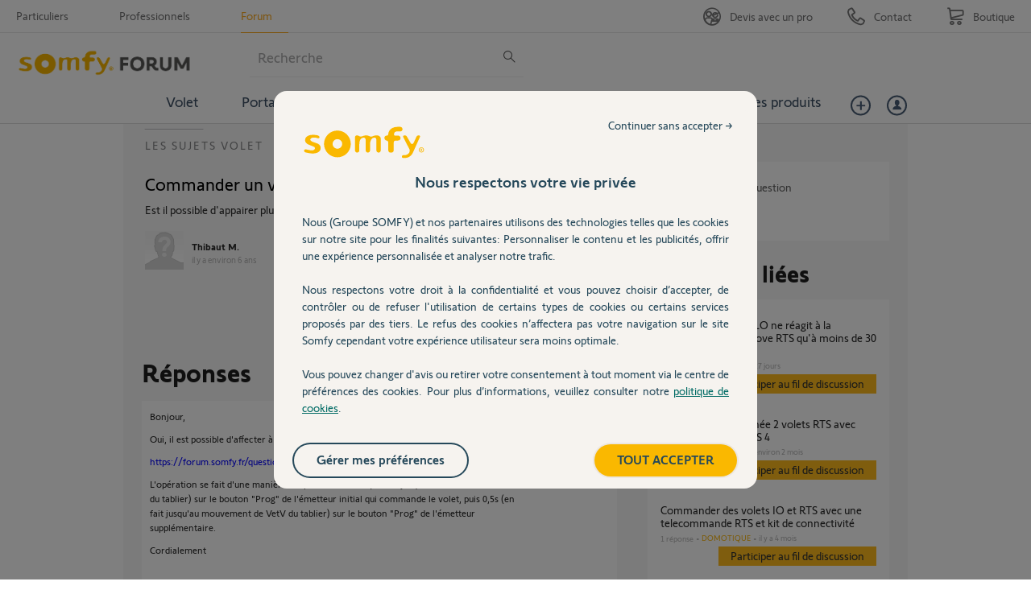

--- FILE ---
content_type: text/html; charset=utf-8
request_url: https://accounts.google.com/o/oauth2/postmessageRelay?parent=https%3A%2F%2Fforum.somfy.fr&jsh=m%3B%2F_%2Fscs%2Fabc-static%2F_%2Fjs%2Fk%3Dgapi.lb.en.2kN9-TZiXrM.O%2Fd%3D1%2Frs%3DAHpOoo_B4hu0FeWRuWHfxnZ3V0WubwN7Qw%2Fm%3D__features__
body_size: 164
content:
<!DOCTYPE html><html><head><title></title><meta http-equiv="content-type" content="text/html; charset=utf-8"><meta http-equiv="X-UA-Compatible" content="IE=edge"><meta name="viewport" content="width=device-width, initial-scale=1, minimum-scale=1, maximum-scale=1, user-scalable=0"><script src='https://ssl.gstatic.com/accounts/o/2580342461-postmessagerelay.js' nonce="ckAqC_uSWd1NBZxSZyDJZg"></script></head><body><script type="text/javascript" src="https://apis.google.com/js/rpc:shindig_random.js?onload=init" nonce="ckAqC_uSWd1NBZxSZyDJZg"></script></body></html>